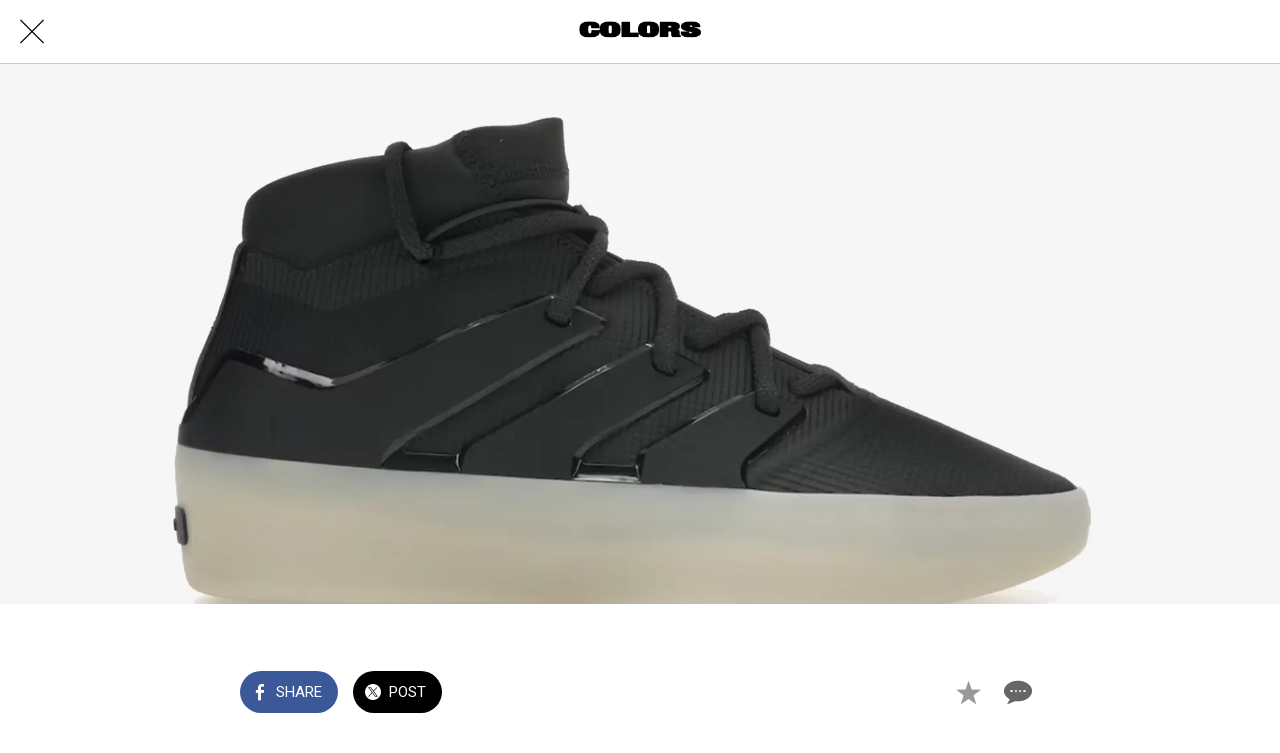

--- FILE ---
content_type: text/html; charset=utf-8
request_url: https://www.google.com/recaptcha/api2/aframe
body_size: 267
content:
<!DOCTYPE HTML><html><head><meta http-equiv="content-type" content="text/html; charset=UTF-8"></head><body><script nonce="s1oE2yhsV5pmMq0grmJ7ZQ">/** Anti-fraud and anti-abuse applications only. See google.com/recaptcha */ try{var clients={'sodar':'https://pagead2.googlesyndication.com/pagead/sodar?'};window.addEventListener("message",function(a){try{if(a.source===window.parent){var b=JSON.parse(a.data);var c=clients[b['id']];if(c){var d=document.createElement('img');d.src=c+b['params']+'&rc='+(localStorage.getItem("rc::a")?sessionStorage.getItem("rc::b"):"");window.document.body.appendChild(d);sessionStorage.setItem("rc::e",parseInt(sessionStorage.getItem("rc::e")||0)+1);localStorage.setItem("rc::h",'1768780013723');}}}catch(b){}});window.parent.postMessage("_grecaptcha_ready", "*");}catch(b){}</script></body></html>